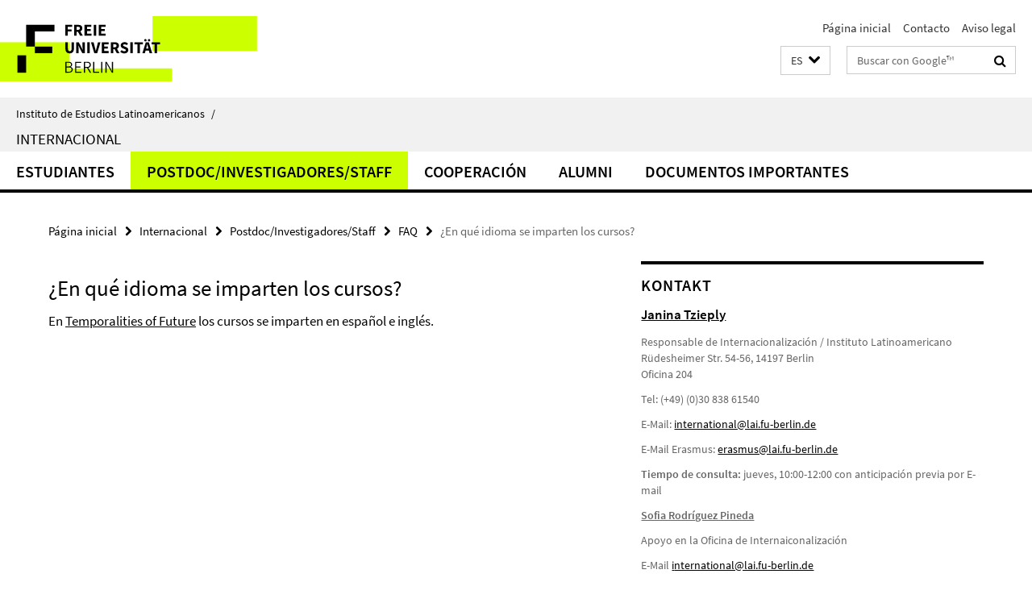

--- FILE ---
content_type: text/html; charset=utf-8
request_url: https://www.lai.fu-berlin.de/es/internationales/Doc_Postdoc/FAQ/Temporalities-of-Future3.html
body_size: 7376
content:
<!DOCTYPE html><!-- rendered 2026-01-19 09:35:21 (UTC) --><html class="ltr" lang="es"><head><title>¿En qué idioma se imparten los cursos? • Internacional • Instituto de Estudios Latinoamericanos</title><!-- BEGIN Fragment default/25123017/views/head_meta/79640560/1588155833?110544:1823 -->
<meta charset="utf-8" /><meta content="IE=edge" http-equiv="X-UA-Compatible" /><meta content="width=device-width, initial-scale=1.0" name="viewport" /><meta content="authenticity_token" name="csrf-param" />
<meta content="x9tCZcePk1kpmk4FVEkEuLrlXldepEmDVvXzsRlx3Fg=" name="csrf-token" /><meta content="¿En qué idioma se imparten los cursos?" property="og:title" /><meta content="website" property="og:type" /><meta content="https://www.lai.fu-berlin.de/es/internationales/Doc_Postdoc/FAQ/Temporalities-of-Future3.html" property="og:url" /><!-- BEGIN Fragment default/25123017/views/open_graph_image/23219389/1768386410?135044:20011 -->
<!-- END Fragment default/25123017/views/open_graph_image/23219389/1768386410?135044:20011 -->
<meta content="index,follow" name="robots" /><meta content="2017-09-01" name="dc.date" /><meta content="¿En qué idioma se imparten los cursos?" name="dc.name" /><meta content="DE-BE" name="geo.region" /><meta content="Berlin" name="geo.placename" /><meta content="52.448131;13.286102" name="geo.position" /><link href="https://www.lai.fu-berlin.de/es/internationales/Doc_Postdoc/FAQ/Temporalities-of-Future3.html" rel="canonical" /><!-- BEGIN Fragment default/25123017/views/favicon/23219389/1768386410?112905:72019 -->
<link href="/assets/default2/favicon-12a6f1b0e53f527326498a6bfd4c3abd.ico" rel="shortcut icon" /><!-- END Fragment default/25123017/views/favicon/23219389/1768386410?112905:72019 -->
<!-- BEGIN Fragment default/25123017/head/rss/false/23340067/1693301840?110044:22003 -->
<!-- END Fragment default/25123017/head/rss/false/23340067/1693301840?110044:22003 -->
<!-- END Fragment default/25123017/views/head_meta/79640560/1588155833?110544:1823 -->
<!-- BEGIN Fragment default/25123017/head/assets/23219389/1768386410/?112706:86400 -->
<link href="/assets/default2/lai_application-part-1-841e7928a8.css" media="all" rel="stylesheet" type="text/css" /><link href="/assets/default2/lai_application-part-2-da0e27bfab.css" media="all" rel="stylesheet" type="text/css" /><script src="/assets/default2/application-781670a880dd5cd1754f30fcf22929cb.js" type="text/javascript"></script><!--[if lt IE 9]><script src="/assets/default2/html5shiv-d11feba7bd03bd542f45c2943ca21fed.js" type="text/javascript"></script><script src="/assets/default2/respond.min-31225ade11a162d40577719d9a33d3ee.js" type="text/javascript"></script><![endif]--><meta content="Rails Connector for Infopark CMS Fiona by Infopark AG (www.infopark.de); Version 6.8.2.36.82613853" name="generator" /><!-- END Fragment default/25123017/head/assets/23219389/1768386410/?112706:86400 -->
</head><body class="site-internationales layout-size-L"><div class="debug page" data-current-path="/es/internationales/Doc_Postdoc/FAQ/Temporalities-of-Future3/"><a class="sr-only" href="#content">Springe direkt zu Inhalt </a><div class="horizontal-bg-container-header nocontent"><div class="container container-header"><header><!-- BEGIN Fragment default/25123017/header-part-1/23350966/1765799048/?015848:86400 -->
<a accesskey="O" id="seitenanfang"></a><a accesskey="H" href="https://www.fu-berlin.de/" hreflang="" id="fu-logo-link" title="Zur Startseite der Freien Universität Berlin"><svg id="fu-logo" version="1.1" viewBox="0 0 775 187.5" x="0" y="0"><defs><g id="fu-logo-elements"><g><polygon points="75 25 156.3 25 156.3 43.8 100 43.8 100 87.5 75 87.5 75 25"></polygon><polygon points="100 87.5 150 87.5 150 106.3 100 106.3 100 87.5"></polygon><polygon points="50 112.5 75 112.5 75 162.5 50 162.5 50 112.5"></polygon></g><g><path d="M187.5,25h19.7v5.9h-12.7v7.2h10.8v5.9h-10.8v12.2h-7.1V25z"></path><path d="M237.7,56.3l-7.1-12.5c3.3-1.5,5.6-4.4,5.6-9c0-7.4-5.4-9.7-12.1-9.7h-11.3v31.3h7.1V45h3.9l6,11.2H237.7z M219.9,30.6 h3.6c3.7,0,5.7,1,5.7,4.1c0,3.1-2,4.7-5.7,4.7h-3.6V30.6z"></path><path d="M242.5,25h19.6v5.9h-12.5v6.3h10.7v5.9h-10.7v7.2h13v5.9h-20.1V25z"></path><path d="M269,25h7.1v31.3H269V25z"></path><path d="M283.2,25h19.6v5.9h-12.5v6.3h10.7v5.9h-10.7v7.2h13v5.9h-20.1V25z"></path></g><g><path d="M427.8,72.7c2,0,3.4-1.4,3.4-3.4c0-1.9-1.4-3.4-3.4-3.4c-2,0-3.4,1.4-3.4,3.4C424.4,71.3,425.8,72.7,427.8,72.7z"></path><path d="M417.2,72.7c2,0,3.4-1.4,3.4-3.4c0-1.9-1.4-3.4-3.4-3.4c-2,0-3.4,1.4-3.4,3.4C413.8,71.3,415.2,72.7,417.2,72.7z"></path><path d="M187.5,91.8V75h7.1v17.5c0,6.1,1.9,8.2,5.4,8.2c3.5,0,5.5-2.1,5.5-8.2V75h6.8v16.8c0,10.5-4.3,15.1-12.3,15.1 C191.9,106.9,187.5,102.3,187.5,91.8z"></path><path d="M218.8,75h7.2l8.2,15.5l3.1,6.9h0.2c-0.3-3.3-0.9-7.7-0.9-11.4V75h6.7v31.3h-7.2L228,90.7l-3.1-6.8h-0.2 c0.3,3.4,0.9,7.6,0.9,11.3v11.1h-6.7V75z"></path><path d="M250.4,75h7.1v31.3h-7.1V75z"></path><path d="M261,75h7.5l3.8,14.6c0.9,3.4,1.6,6.6,2.5,10h0.2c0.9-3.4,1.6-6.6,2.5-10l3.7-14.6h7.2l-9.4,31.3h-8.5L261,75z"></path><path d="M291.9,75h19.6V81h-12.5v6.3h10.7v5.9h-10.7v7.2h13v5.9h-20.1V75z"></path><path d="M342.8,106.3l-7.1-12.5c3.3-1.5,5.6-4.4,5.6-9c0-7.4-5.4-9.7-12.1-9.7H318v31.3h7.1V95.1h3.9l6,11.2H342.8z M325.1,80.7 h3.6c3.7,0,5.7,1,5.7,4.1c0,3.1-2,4.7-5.7,4.7h-3.6V80.7z"></path><path d="M344.9,102.4l4.1-4.8c2.2,1.9,5.1,3.3,7.7,3.3c2.9,0,4.4-1.2,4.4-3c0-2-1.8-2.6-4.5-3.7l-4.1-1.7c-3.2-1.3-6.3-4-6.3-8.5 c0-5.2,4.6-9.3,11.1-9.3c3.6,0,7.4,1.4,10.1,4.1l-3.6,4.5c-2.1-1.6-4-2.4-6.5-2.4c-2.4,0-4,1-4,2.8c0,1.9,2,2.6,4.8,3.7l4,1.6 c3.8,1.5,6.2,4.1,6.2,8.5c0,5.2-4.3,9.7-11.8,9.7C352.4,106.9,348.1,105.3,344.9,102.4z"></path><path d="M373.9,75h7.1v31.3h-7.1V75z"></path><path d="M394.4,81h-8.6V75H410V81h-8.6v25.3h-7.1V81z"></path><path d="M429.2,106.3h7.5L426.9,75h-8.5l-9.8,31.3h7.2l1.9-7.4h9.5L429.2,106.3z M419.2,93.4l0.8-2.9c0.9-3.1,1.7-6.8,2.5-10.1 h0.2c0.8,3.3,1.7,7,2.5,10.1l0.7,2.9H419.2z"></path><path d="M443.6,81h-8.6V75h24.3V81h-8.6v25.3h-7.1V81z"></path></g><g><path d="M187.5,131.2h8.9c6.3,0,10.6,2.2,10.6,7.6c0,3.2-1.7,5.8-4.7,6.8v0.2c3.9,0.7,6.5,3.2,6.5,7.5c0,6.1-4.7,9.1-11.7,9.1 h-9.6V131.2z M195.7,144.7c5.8,0,8.1-2.1,8.1-5.5c0-3.9-2.7-5.4-7.9-5.4h-5.1v10.9H195.7z M196.5,159.9c5.7,0,9.1-2.1,9.1-6.6 c0-4.1-3.3-6-9.1-6h-5.8v12.6H196.5z"></path><path d="M215.5,131.2h17.6v2.8h-14.4v10.6h12.1v2.8h-12.1v12.3h14.9v2.8h-18.1V131.2z"></path><path d="M261.5,162.5l-8.2-14c4.5-0.9,7.4-3.8,7.4-8.7c0-6.3-4.4-8.6-10.7-8.6h-9.4v31.3h3.3v-13.7h6l7.9,13.7H261.5z M243.8,133.9h5.6c5.1,0,8,1.6,8,5.9c0,4.3-2.8,6.3-8,6.3h-5.6V133.9z"></path><path d="M267.4,131.2h3.3v28.5h13.9v2.8h-17.2V131.2z"></path><path d="M290.3,131.2h3.3v31.3h-3.3V131.2z"></path><path d="M302.6,131.2h3.4l12,20.6l3.4,6.4h0.2c-0.2-3.1-0.4-6.4-0.4-9.6v-17.4h3.1v31.3H321l-12-20.6l-3.4-6.4h-0.2 c0.2,3.1,0.4,6.2,0.4,9.4v17.6h-3.1V131.2z"></path></g></g></defs><g id="fu-logo-rects"></g><use x="0" xlink:href="#fu-logo-elements" y="0"></use></svg></a><script>"use strict";var svgFLogoObj = document.getElementById("fu-logo");var rectsContainer = svgFLogoObj.getElementById("fu-logo-rects");var svgns = "http://www.w3.org/2000/svg";var xlinkns = "http://www.w3.org/1999/xlink";function createRect(xPos, yPos) {  var rectWidth = ["300", "200", "150"];  var rectHeight = ["75", "100", "150"];  var rectXOffset = ["0", "100", "50"];  var rectYOffset = ["0", "75", "150"];  var x = rectXOffset[getRandomIntInclusive(0, 2)];  var y = rectYOffset[getRandomIntInclusive(0, 2)];  if (xPos == "1") {    x = x;  }  if (xPos == "2") {    x = +x + 193.75;  }  if (xPos == "3") {    x = +x + 387.5;  }  if (xPos == "4") {    x = +x + 581.25;  }  if (yPos == "1") {    y = y;  }  if (yPos == "2") {    y = +y + 112.5;  }  var cssClasses = "rectangle";  var rectColor = "#CCFF00";  var style = "fill: ".concat(rectColor, ";");  var rect = document.createElementNS(svgns, "rect");  rect.setAttribute("x", x);  rect.setAttribute("y", y);  rect.setAttribute("width", rectWidth[getRandomIntInclusive(0, 2)]);  rect.setAttribute("height", rectHeight[getRandomIntInclusive(0, 2)]);  rect.setAttribute("class", cssClasses);  rect.setAttribute("style", style);  rectsContainer.appendChild(rect);}function getRandomIntInclusive(min, max) {  min = Math.ceil(min);  max = Math.floor(max);  return Math.floor(Math.random() * (max - min + 1)) + min;}function makeGrid() {  for (var i = 1; i < 17; i = i + 1) {    if (i == "1") {      createRect("1", "1");    }    if (i == "2") {      createRect("2", "1");    }    if (i == "3") {      createRect("3", "1");    }    if (i == "5") {      createRect("1", "2");    }    if (i == "6") {      createRect("2", "2");    }    if (i == "7") {      createRect("3", "2");    }    if (i == "8") {      createRect("4", "2");    }  }}makeGrid();</script><a accesskey="H" href="https://www.fu-berlin.de/" hreflang="" id="fu-label-link" title="Zur Startseite der Freien Universität Berlin"><div id="fu-label-wrapper"><svg id="fu-label" version="1.1" viewBox="0 0 50 50" x="0" y="0"><defs><g id="fu-label-elements"><rect height="50" id="fu-label-bg" width="50"></rect><g><polygon points="19.17 10.75 36.01 10.75 36.01 14.65 24.35 14.65 24.35 23.71 19.17 23.71 19.17 10.75"></polygon><polygon points="24.35 23.71 34.71 23.71 34.71 27.6 24.35 27.6 24.35 23.71"></polygon><polygon points="13.99 28.88 19.17 28.88 19.17 39.25 13.99 39.25 13.99 28.88"></polygon></g></g></defs><use x="0" xlink:href="#fu-label-elements" y="0"></use></svg></div><div id="fu-label-text">Freie Universität Berlin</div></a><h1 class="hide">Instituto de Estudios Latinoamericanos</h1><hr class="hide" /><h2 class="sr-only">Herramientas de navegación</h2><ul class="top-nav no-print"><li><a href="/es/index.html" rel="index" title="A la página principal de Instituto de Estudios Latinoamericanos">Página inicial</a></li><li><a href="/es/kontakt/index.html" title="">Contacto</a></li><li><a href="/es/impressum/index.html" title="">Aviso legal</a></li></ul><!-- END Fragment default/25123017/header-part-1/23350966/1765799048/?015848:86400 -->
<a class="services-menu-icon no-print"><div class="icon-close icon-cds icon-cds-wrong" style="display: none;"></div><div class="icon-menu"><div class="dot"></div><div class="dot"></div><div class="dot"></div></div></a><div class="services-search-icon no-print"><div class="icon-close icon-cds icon-cds-wrong" style="display: none;"></div><div class="icon-search fa fa-search"></div></div><div class="services no-print"><!-- BEGIN Fragment default/25123017/header/languages/23350966/1765799048/?111855:4027 -->
<div class="services-language dropdown"><div aria-haspopup="listbox" aria-label="Sprache auswählen" class="services-dropdown-button btn btn-default" id="lang" role="button"><span aria-label="Español">ES</span><div class="services-dropdown-button-icon"><div class="fa fa-chevron-down services-dropdown-button-icon-open"></div><div class="fa fa-chevron-up services-dropdown-button-icon-close"></div></div></div><ul class="dropdown-menu dropdown-menu-right" role="listbox" tabindex="-1"><li role="option"><a class="fub-language-version" data-locale="de" href="#" hreflang="de" lang="de" title="Deutschsprachige Version">DE: Deutsch</a></li><li role="option"><a class="fub-language-version" data-locale="en" href="#" hreflang="en" lang="en" title="English version">EN: English</a></li><li aria-disabled="true" aria-selected="true" class="disabled" role="option"><a href="#" lang="es" title="Esta página es la versión en Español">ES: Español</a></li><li role="option"><a class="fub-language-version" data-locale="pt" href="#" hreflang="pt" lang="pt" title="Versão em português">PT: Português</a></li></ul></div><!-- END Fragment default/25123017/header/languages/23350966/1765799048/?111855:4027 -->
<!-- BEGIN Fragment default/25123017/header-part-2/23350966/1765799048/?160140:86400 -->
<div class="services-search"><form action="/es/_search/index.html" class="fub-google-search-form" id="search-form" method="get" role="search"><input name="ie" type="hidden" value="UTF-8" /><label class="search-label" for="search-input">Suchbegriffe</label><input autocomplete="off" class="search-input" id="search-input" name="q" placeholder="Buscar con Google™" title="Por favor, introduzca el término de búsqueda aquí" type="text" /><button class="search-button" id="search_button" title="Buscar con Google™" type="submit"><i class="fa fa-search"></i></button></form><div class="search-privacy-link"><a href="http://www.fu-berlin.de/en/redaktion/impressum/datenschutzhinweise#faq_06_externe_suche" title="Indicaciones para la búsqueda en Google™">Indicaciones para la búsqueda en Google™</a></div></div><!-- END Fragment default/25123017/header-part-2/23350966/1765799048/?160140:86400 -->
</div></header></div></div><div class="horizontal-bg-container-identity nocontent"><div class="container container-identity"><div class="identity closed"><i class="identity-text-parent-icon-close fa fa-angle-up no-print"></i><i class="identity-text-parent-icon-open fa fa-angle-down no-print"></i><div class="identity-text-parent no-print"><a class="identity-text-parent-first" href="/es/index.html" rel="index" title="A la página principal de ">Instituto de Estudios Latinoamericanos<span class="identity-text-separator">/</span></a></div><h2 class="identity-text-main"><a href="/es/internationales/index.html" title="A la página principal de  Internacional">Internacional</a></h2></div></div></div><!-- BEGIN Fragment default/25123017/navbar-wrapper-ajax/0/23350966/1765799048/?113305:3600 -->
<div class="navbar-wrapper cms-box-ajax-content" data-ajax-url="/es/internationales/index.html?comp=navbar&amp;irq=1&amp;pm=0"><nav class="main-nav-container no-print" style=""><div class="container main-nav-container-inner"><div class="main-nav-scroll-buttons" style="display:none"><div id="main-nav-btn-scroll-left" role="button"><div class="fa fa-angle-left"></div></div><div id="main-nav-btn-scroll-right" role="button"><div class="fa fa-angle-right"></div></div></div><div class="main-nav-toggle"><span class="main-nav-toggle-text">Menu</span><span class="main-nav-toggle-icon"><span class="line"></span><span class="line"></span><span class="line"></span></span></div><ul class="main-nav level-1" id="fub-main-nav"><li class="main-nav-item level-1 has-children" data-index="0" data-menu-item-path="#" data-menu-shortened="0"><a class="main-nav-item-link level-1" href="#" title="loading...">Estudiantes</a><div class="icon-has-children"><div class="fa fa-angle-right"></div><div class="fa fa-angle-down"></div><div class="fa fa-angle-up"></div></div><div class="container main-nav-parent level-2" style="display:none"><p style="margin: 20px;">loading... </p></div></li><li class="main-nav-item level-1 has-children" data-index="1" data-menu-item-path="#" data-menu-shortened="0"><a class="main-nav-item-link level-1" href="#" title="loading...">Postdoc/Investigadores/Staff</a><div class="icon-has-children"><div class="fa fa-angle-right"></div><div class="fa fa-angle-down"></div><div class="fa fa-angle-up"></div></div><div class="container main-nav-parent level-2" style="display:none"><p style="margin: 20px;">loading... </p></div></li><li class="main-nav-item level-1 has-children" data-index="2" data-menu-item-path="#" data-menu-shortened="0"><a class="main-nav-item-link level-1" href="#" title="loading...">Cooperación</a><div class="icon-has-children"><div class="fa fa-angle-right"></div><div class="fa fa-angle-down"></div><div class="fa fa-angle-up"></div></div><div class="container main-nav-parent level-2" style="display:none"><p style="margin: 20px;">loading... </p></div></li><li class="main-nav-item level-1 has-children" data-index="3" data-menu-item-path="#" data-menu-shortened="0"><a class="main-nav-item-link level-1" href="#" title="loading...">Alumni</a><div class="icon-has-children"><div class="fa fa-angle-right"></div><div class="fa fa-angle-down"></div><div class="fa fa-angle-up"></div></div><div class="container main-nav-parent level-2" style="display:none"><p style="margin: 20px;">loading... </p></div></li><li class="main-nav-item level-1 has-children" data-index="4" data-menu-item-path="#" data-menu-shortened="0"><a class="main-nav-item-link level-1" href="#" title="loading...">Documentos importantes</a><div class="icon-has-children"><div class="fa fa-angle-right"></div><div class="fa fa-angle-down"></div><div class="fa fa-angle-up"></div></div><div class="container main-nav-parent level-2" style="display:none"><p style="margin: 20px;">loading... </p></div></li></ul></div><div class="main-nav-flyout-global"><div class="container"></div><button id="main-nav-btn-flyout-close" type="button"><div id="main-nav-btn-flyout-close-container"><i class="fa fa-angle-up"></i></div></button></div></nav></div><script type="text/javascript">$(document).ready(function () { Luise.Navigation.init(); });</script><!-- END Fragment default/25123017/navbar-wrapper-ajax/0/23350966/1765799048/?113305:3600 -->
<div class="content-wrapper main horizontal-bg-container-main"><div class="container breadcrumbs-container nocontent"><div class="row"><div class="col-xs-12"><div class="box breadcrumbs no-print"><p class="hide">Micronavegación</p><ul class="fu-breadcrumb"><li><a href="/es/index.html">Página inicial</a><i class="fa fa-chevron-right"></i></li><li><a href="/es/internationales/index.html">Internacional</a><i class="fa fa-chevron-right"></i></li><li><a href="/es/internationales/Doc_Postdoc/index.html">Postdoc/Investigadores/Staff</a><i class="fa fa-chevron-right"></i></li><li><a href="/es/internationales/Doc_Postdoc/FAQ/index.html">FAQ</a><i class="fa fa-chevron-right"></i></li><li class="active">¿En qué idioma se imparten los cursos?</li></ul></div></div></div></div><div class="container"><div class="row"><main class="col-m-7 print-full-width"><!--skiplink anchor: content--><div class="fub-content fub-fu_faq_dok"><a id="content"></a><div class="box box-standard-body box-standard-body-cms-7"><h1>¿En qué idioma se imparten los cursos?</h1><!-- BEGIN Fragment default/25123017/content_media/79640560/1588155833/79640560/1588155833/?104522:601 -->
<!-- END Fragment default/25123017/content_media/79640560/1588155833/79640560/1588155833/?104522:601 -->
<div class="editor-content hyphens"><p>En <a href="https://www.lai.fu-berlin.de/en/temporalities-of-future/index.html">Temporalities of Future</a> los cursos se imparten en español e inglés.</p></div></div><noscript><div class="warning_box"><em class="mark-4">Para ver mejor el contenido de esta página active JavaScript!</em></div></noscript></div></main><!-- BEGIN Fragment default/25123017/sidebar_subtree/23350966/1765799048/?104149:1801 -->
<aside class="col-m-5 sidebar-right no-print nocontent"><div class="row"><div class="col-l-11 col-l-offset-1"><div class="content-element"><div class="box box-text box-border"><h3 class="box-text-headline">KONTAKT</h3><!-- BEGIN Fragment default/25123017/content_media/149050137/1765793446/149050137/1765793446/?102150:601 -->
<!-- END Fragment default/25123017/content_media/149050137/1765793446/149050137/1765793446/?102150:601 -->
<div class="editor-content "><p><strong><a href="https://www.lai.fu-berlin.de/institut/mitarbeiterinnen/sekretariate/tzieply/index.html" target="_blank" title="Janina Tzieply">Janina Tzieply</a></strong></p>
<p class='mark-6'>Responsable de Internacionalización / Instituto Latinoamericano<br />Rüdesheimer Str. 54-56, 14197 Berlin<br />Oficina 204</p>
<p class='mark-6'>Tel: (+49) (0)30 838 61540</p>
<p class='mark-6'>E-Mail:<strong><span> </span></strong><a href="mailto:international@lai.fu-berlin.de">international@lai.fu-berlin.de</a></p>
<p class='mark-6'>E-Mail Erasmus:<strong> </strong><a href="mailto:erasmus@lai.fu-berlin.de">erasmus@lai.fu-berlin.de</a></p>
<p class='mark-6'><strong>Tiempo de consulta: </strong>jueves, 10:00-12:00 con anticipación previa por E-mail</p>
<p class='mark-6'><strong><span style="text-decoration: underline;">Sofia Rodríguez Pineda</span></strong></p>
<p class='mark-6'>Apoyo en la Oficina de Internaiconalización</p>
<p class='mark-6'>E-Mail <a href="mailto:international@lai.fu-berlin.de">i</a><a href="mailto:international@lai.fu-berlin.de">nternational@lai.fu-berlin.de</a></p>
<p class='mark-6'><strong>Tiempo de consulta: </strong>martes, 10:00-12:00 con anticipación previa por E-mail</p></div></div></div></div></div><div class="row"><div class="col-l-11 col-l-offset-1"><div class="content-element"><!-- BEGIN Fragment default/25123017/news-box-outer/76813415/1759394650/?111149:3600 -->
<div class="box box-news-list-v1 box-border box-news-cms-5"><h3 class="box-news-list-v1-headline">Novedades</h3><div class="news cms-box-ajax-content" data-ajax-url="/es/internationales/NEWS/index.html?irq=1&amp;page=1"><div class="spinner news" style="display: none; width: 16px; padding: 20px;"><img alt="spinner" src="/assets/default2/spinner-39a0a2170912fd2acf310826322141db.gif" /></div><noscript><em class="mark-4">Se requiere de JavaScript para mostrar los contenidos.</em><p><a href="/es/internationales/NEWS/index.html" title="Novedades">vista general</a></p></noscript></div></div><!-- END Fragment default/25123017/news-box-outer/76813415/1759394650/?111149:3600 -->
</div></div></div><div class="row"><div class="col-l-11 col-l-offset-1"><div class="content-element"><!-- BEGIN Fragment default/25123017/fu_termin_ordner/5/16a09211d3be7b3cfcee7bf2691cf46baaaedd04/23411708/1768213076/?111040:3600 -->
<div class="box box-event-list-v1 box-border box-events-cms-5"><h3 class="box-event-list-v1-headline">Termine</h3><div class="cms-box-ajax-content"><div class="events" data-ajax-url="/termine_lai/index.html?irq=1&amp;page=1"><div class="spinner events" style="display: none; width: 16px; padding: 20px;"><img alt="spinner" src="/assets/default2/spinner-39a0a2170912fd2acf310826322141db.gif" /></div><noscript><em class="mark-4">Please enable JavaScript.</em><p><a href="/termine_lai/index.html" title="Termine">overview</a></p></noscript></div></div></div><!-- END Fragment default/25123017/fu_termin_ordner/5/16a09211d3be7b3cfcee7bf2691cf46baaaedd04/23411708/1768213076/?111040:3600 -->
</div></div></div></aside><!-- END Fragment default/25123017/sidebar_subtree/23350966/1765799048/?104149:1801 -->
</div></div></div><!-- BEGIN Fragment default/25123017/footer/banners/23350966/1765799048/?113305:3600 -->
<div class="container container-bottom-banner"><div class="box box-bottom-banner box-bottom-banner-cms-EU-flag-Erasmus__vect_POS_fuer-CMS_1"><a href="http://ec.europa.eu/programmes/erasmus-plus/" class="box-bottom-banner-link" target="_blank"><picture data-adaptive-with="500"><source data-screen-size='-' srcset='/internationales/Media/Neue-Internationalisierung-HP/EU-flag-Erasmus__vect_POS_fuer-CMS_1.jpg?width=500 1x, /internationales/Media/Neue-Internationalisierung-HP/EU-flag-Erasmus__vect_POS_fuer-CMS_1.jpg?width=1000 2x, /internationales/Media/Neue-Internationalisierung-HP/EU-flag-Erasmus__vect_POS_fuer-CMS_1.jpg?width=2000 3x' ><img alt="Erasmus+" class="figure-img" data-image-obj-id="67936234" src="/internationales/Media/Neue-Internationalisierung-HP/EU-flag-Erasmus__vect_POS_fuer-CMS_1.jpg?width=500" /></picture></a></div><div class="box box-bottom-banner box-bottom-banner-cms-logo_daad_2"><a href="https://www.daad.de/de/" class="box-bottom-banner-link" target="_blank"><picture data-adaptive-with="500"><source data-screen-size='-' srcset='/internationales/Media/Neue-Internationalisierung-HP/logo_daad_2.png?width=500 1x, /internationales/Media/Neue-Internationalisierung-HP/logo_daad_2.png?width=1000 2x, /internationales/Media/Neue-Internationalisierung-HP/logo_daad_2.png?width=2000 3x' ><img alt="logo_daad_2" class="figure-img" data-image-obj-id="68781515" src="/internationales/Media/Neue-Internationalisierung-HP/logo_daad_2.png?width=500" /></picture></a></div><div class="box box-bottom-banner box-bottom-banner-cms-banner_dfg"><a href="http://www.dfg.de/" class="box-bottom-banner-link" target="_blank"><picture data-adaptive-with="500"><source data-screen-size='-' srcset='/internationales/Media/Neue-Internationalisierung-HP/banner_dfg.gif?width=500 1x, /internationales/Media/Neue-Internationalisierung-HP/banner_dfg.gif?width=1000 2x, /internationales/Media/Neue-Internationalisierung-HP/banner_dfg.gif?width=2000 3x' ><img alt="banner_dfg" class="figure-img" data-image-obj-id="67982169" src="/internationales/Media/Neue-Internationalisierung-HP/banner_dfg.gif?width=500" /></picture></a></div></div><!-- END Fragment default/25123017/footer/banners/23350966/1765799048/?113305:3600 -->
<div class="horizontal-bg-container-footer no-print nocontent"><footer><div class="container container-footer"><div class="row"><!-- BEGIN Fragment default/25123017/footer/col-2/23350966/1765799048/?113305:3600 -->
<div class="col-m-6 col-l-3"><div class="box"><h3 class="footer-section-headline">Herramientas de navegación</h3><ul class="footer-section-list fa-ul"><li><a href="/es/index.html" rel="index" title="A la página principal de Instituto de Estudios Latinoamericanos"><i class="fa fa-li fa-chevron-right"></i>Página inicial</a></li><li><a href="/es/kontakt/index.html" title=""><i class="fa fa-li fa-chevron-right"></i>Contacto</a></li><li><a href="/es/impressum/index.html" title=""><i class="fa fa-li fa-chevron-right"></i>Aviso legal</a></li></ul></div></div><!-- END Fragment default/25123017/footer/col-2/23350966/1765799048/?113305:3600 -->
<div class="col-m-6 col-l-3"><div class="box"><h3 class="footer-section-headline">Esta Página</h3><ul class="footer-section-list fa-ul"><li><a href="#" onclick="javascript:self.print();return false;" rel="alternate" role="button" title="Imprimir esta página"><i class="fa fa-li fa-chevron-right"></i>Imprimir</a></li><!-- BEGIN Fragment default/25123017/footer/col-4.rss/23350966/1765799048/?113305:3600 -->
<!-- END Fragment default/25123017/footer/col-4.rss/23350966/1765799048/?113305:3600 -->
<!-- BEGIN Fragment default/25123017/footer/col-4.languages/23350966/1765799048/?113305:3600 -->
<li><a class="fub-language-version" data-locale="es" href="/es/internationales/index.html?irq=0&amp;next=de" hreflang="de" lang="de" title="Deutschsprachige Version"><i class="fa fa-li fa-chevron-right"></i>Deutsch</a></li><li><a class="fub-language-version" data-locale="es" href="/es/internationales/index.html?irq=0&amp;next=en" hreflang="en" lang="en" title="English version"><i class="fa fa-li fa-chevron-right"></i>English</a></li><li><a class="fub-language-version" data-locale="es" href="/es/internationales/index.html?irq=0&amp;next=pt" hreflang="pt" lang="pt" title="Versão em português"><i class="fa fa-li fa-chevron-right"></i>Português</a></li><!-- END Fragment default/25123017/footer/col-4.languages/23350966/1765799048/?113305:3600 -->
</ul></div></div><div class="clearfix visible-m"></div></div></div><div class="container container-seal"><div class="row"><div class="col-xs-12"><img alt="The Seal of the Freie Universität Berlin" id="fu-seal" src="/assets/default2/fu-siegel-web-schwarz-684a4d11be3c3400d8906a344a77c9a4.png" /><div id="fu-seal-description">The Latin words veritas, justitia, and libertas, which frame the seal of Freie Universität Berlin, stand for the values that have defined the academic ethos of Freie Universität since its founding in December 1948.</div></div></div></div></footer></div><script src="/assets/default2/henry-55a2f6b1df7f8729fca2d550689240e9.js" type="text/javascript"></script></div></body></html>

--- FILE ---
content_type: text/html; charset=utf-8
request_url: https://www.lai.fu-berlin.de/es/internationales/index.html?comp=navbar&irq=1&pm=0
body_size: 2869
content:
<!-- BEGIN Fragment default/25123017/navbar-wrapper/23350966/1765799048/?110311:1800 -->
<!-- BEGIN Fragment default/25123017/navbar/969febf9db40027053fb4a51856f5ea073b37ddc/?103311:86400 -->
<nav class="main-nav-container no-print nocontent" style="display: none;"><div class="container main-nav-container-inner"><div class="main-nav-scroll-buttons" style="display:none"><div id="main-nav-btn-scroll-left" role="button"><div class="fa fa-angle-left"></div></div><div id="main-nav-btn-scroll-right" role="button"><div class="fa fa-angle-right"></div></div></div><div class="main-nav-toggle"><span class="main-nav-toggle-text">Menu</span><span class="main-nav-toggle-icon"><span class="line"></span><span class="line"></span><span class="line"></span></span></div><ul class="main-nav level-1" id="fub-main-nav"><li class="main-nav-item level-1 has-children" data-index="0" data-menu-item-path="/es/internationales/Studierende" data-menu-shortened="0" id="main-nav-item-Studierende"><a class="main-nav-item-link level-1" href="/es/internationales/Studierende/index.html">Estudiantes</a><div class="icon-has-children"><div class="fa fa-angle-right"></div><div class="fa fa-angle-down"></div><div class="fa fa-angle-up"></div></div><div class="container main-nav-parent level-2" style="display:none"><a class="main-nav-item-link level-1" href="/es/internationales/Studierende/index.html"><span>a la página de resumen Estudiantes</span></a></div><ul class="main-nav level-2"><li class="main-nav-item level-2 has-children" data-menu-item-path="/es/internationales/Studierende/Studium-im-Ausland"><a class="main-nav-item-link level-2" href="/es/internationales/Studierende/Studium-im-Ausland/index.html">Viaja al extranjero!</a><div class="icon-has-children"><div class="fa fa-angle-right"></div><div class="fa fa-angle-down"></div><div class="fa fa-angle-up"></div></div><ul class="main-nav level-3"><li class="main-nav-item level-3 has-children" data-menu-item-path="/es/internationales/Studierende/Studium-im-Ausland/Erasmus_11"><a class="main-nav-item-link level-3" href="/es/internationales/Studierende/Studium-im-Ausland/Erasmus_11/index.html">Erasmus+</a><div class="icon-has-children"><div class="fa fa-angle-right"></div><div class="fa fa-angle-down"></div><div class="fa fa-angle-up"></div></div><ul class="main-nav level-4"><li class="main-nav-item level-4 " data-menu-item-path="/es/internationales/Studierende/Studium-im-Ausland/Erasmus_11/Actualidad"><a class="main-nav-item-link level-4" href="/es/internationales/Studierende/Studium-im-Ausland/Erasmus_11/Actualidad/index.html">Actualidad</a></li><li class="main-nav-item level-4 " data-menu-item-path="/es/internationales/Studierende/Studium-im-Ausland/Erasmus_11/Erasmus_"><a class="main-nav-item-link level-4" href="/es/internationales/Studierende/Studium-im-Ausland/Erasmus_11/Erasmus_/index.html">Erasmus+</a></li><li class="main-nav-item level-4 " data-menu-item-path="/es/internationales/Studierende/Studium-im-Ausland/Erasmus_11/Incomings"><a class="main-nav-item-link level-4" href="/es/internationales/Studierende/Studium-im-Ausland/Erasmus_11/Incomings/index.html">Incomings</a></li><li class="main-nav-item level-4 " data-menu-item-path="/es/internationales/Studierende/Studium-im-Ausland/Erasmus_11/Outgoings"><a class="main-nav-item-link level-4" href="/es/internationales/Studierende/Studium-im-Ausland/Erasmus_11/Outgoings/index.html">Outgoings</a></li></ul></li><li class="main-nav-item level-3 " data-menu-item-path="/es/internationales/Studierende/Studium-im-Ausland/Direktaustausch"><a class="main-nav-item-link level-3" href="/es/internationales/Studierende/Studium-im-Ausland/Direktaustausch/index.html">Intercambio con Latinoamérica</a></li><li class="main-nav-item level-3 " data-menu-item-path="/es/internationales/Studierende/Studium-im-Ausland/Kooperationsabkommen"><a class="main-nav-item-link level-3" href="/es/internationales/Studierende/Studium-im-Ausland/Kooperationsabkommen/index.html">Convenios de cooperación</a></li></ul></li><li class="main-nav-item level-2 " data-menu-item-path="/es/internationales/Studierende/Studium-am-LAI"><a class="main-nav-item-link level-2" href="/es/internationales/Studierende/Studium-am-LAI/index.html">Estudia con nosotros</a></li><li class="main-nav-item level-2 has-children" data-menu-item-path="/es/internationales/Studierende/PROMOTION"><a class="main-nav-item-link level-2" href="/es/internationales/Studierende/PROMOTION/index.html">Doctorado</a><div class="icon-has-children"><div class="fa fa-angle-right"></div><div class="fa fa-angle-down"></div><div class="fa fa-angle-up"></div></div><ul class="main-nav level-3"><li class="main-nav-item level-3 " data-menu-item-path="/es/internationales/Studierende/PROMOTION/Promovierende-aus-dem-Ausland"><a class="main-nav-item-link level-3" href="/es/internationales/Studierende/PROMOTION/Promovierende-aus-dem-Ausland/index.html">Doctorand/as de universidades en el extranjero</a></li><li class="main-nav-item level-3 " data-menu-item-path="/es/internationales/Studierende/PROMOTION/Promovierende-der-FU"><a class="main-nav-item-link level-3" href="/es/internationales/Studierende/PROMOTION/Promovierende-der-FU/index.html">Doctorandos/as de la FU</a></li></ul></li><li class="main-nav-item level-2 " data-menu-item-path="/es/internationales/Studierende/FAQ"><a class="main-nav-item-link level-2" href="/es/internationales/Studierende/FAQ/index.html">FAQ</a></li><li class="main-nav-item level-2 " data-menu-item-path="/es/internationales/Studierende/Alumni-Club"><a class="main-nav-item-link level-2" href="/es/internationales/Studierende/Alumni-Club/index.html">Alumni Club</a></li></ul></li><li class="main-nav-item level-1 has-children" data-index="1" data-menu-item-path="/es/internationales/Doc_Postdoc" data-menu-shortened="0" id="main-nav-item-Doc_Postdoc"><a class="main-nav-item-link level-1" href="/es/internationales/Doc_Postdoc/index.html">Postdoc/Investigadores/Staff</a><div class="icon-has-children"><div class="fa fa-angle-right"></div><div class="fa fa-angle-down"></div><div class="fa fa-angle-up"></div></div><div class="container main-nav-parent level-2" style="display:none"><a class="main-nav-item-link level-1" href="/es/internationales/Doc_Postdoc/index.html"><span>a la página de resumen Postdoc/Investigadores/Staff</span></a></div><ul class="main-nav level-2"><li class="main-nav-item level-2 " data-menu-item-path="/es/internationales/Doc_Postdoc/Forschende-ins-Ausland"><a class="main-nav-item-link level-2" href="/es/internationales/Doc_Postdoc/Forschende-ins-Ausland/index.html">Investigadorxs al extranjero</a></li><li class="main-nav-item level-2 has-children" data-menu-item-path="/es/internationales/Doc_Postdoc/Beschaeftigte-ins-Ausland"><a class="main-nav-item-link level-2" href="/es/internationales/Doc_Postdoc/Beschaeftigte-ins-Ausland/index.html">Erasmus+ Staff</a><div class="icon-has-children"><div class="fa fa-angle-right"></div><div class="fa fa-angle-down"></div><div class="fa fa-angle-up"></div></div><ul class="main-nav level-3"><li class="main-nav-item level-3 " data-menu-item-path="/es/internationales/Doc_Postdoc/Beschaeftigte-ins-Ausland/Emplead_s-al-extranjero"><a class="main-nav-item-link level-3" href="/es/internationales/Doc_Postdoc/Beschaeftigte-ins-Ausland/Emplead_s-al-extranjero/index.html">Empleadxs al extranjero</a></li></ul></li><li class="main-nav-item level-2 " data-menu-item-path="/es/internationales/Doc_Postdoc/POSTDOC"><a class="main-nav-item-link level-2" href="/es/internationales/Doc_Postdoc/POSTDOC/index.html">Postdoc</a></li><li class="main-nav-item level-2 " data-menu-item-path="/es/internationales/Doc_Postdoc/Guests-_-Fellows"><a class="main-nav-item-link level-2" href="/es/internationales/Doc_Postdoc/Guests-_-Fellows/index.html">Guests &amp; Fellows</a></li><li class="main-nav-item level-2 " data-menu-item-path="/es/internationales/Doc_Postdoc/FAQ"><a class="main-nav-item-link level-2" href="/es/internationales/Doc_Postdoc/FAQ/index.html">FAQ</a></li><li class="main-nav-item level-2 " data-menu-item-path="/es/internationales/Doc_Postdoc/Kontakt"><a class="main-nav-item-link level-2" href="/es/internationales/Doc_Postdoc/Kontakt/index.html">Contacto</a></li></ul></li><li class="main-nav-item level-1 has-children" data-index="2" data-menu-item-path="/es/internationales/Netzwerke" data-menu-shortened="0" id="main-nav-item-Netzwerke"><a class="main-nav-item-link level-1" href="/es/internationales/Netzwerke/index.html">Cooperación</a><div class="icon-has-children"><div class="fa fa-angle-right"></div><div class="fa fa-angle-down"></div><div class="fa fa-angle-up"></div></div><div class="container main-nav-parent level-2" style="display:none"><a class="main-nav-item-link level-1" href="/es/internationales/Netzwerke/index.html"><span>a la página de resumen Cooperación</span></a></div><ul class="main-nav level-2"><li class="main-nav-item level-2 has-children" data-menu-item-path="/es/internationales/Netzwerke/Kooperationsabkommen"><a class="main-nav-item-link level-2" href="/es/internationales/Netzwerke/Kooperationsabkommen/index.html">Convenios de cooperación</a><div class="icon-has-children"><div class="fa fa-angle-right"></div><div class="fa fa-angle-down"></div><div class="fa fa-angle-up"></div></div><ul class="main-nav level-3"><li class="main-nav-item level-3 " data-menu-item-path="/es/internationales/Netzwerke/Kooperationsabkommen/I_-Kooperationsvertraege-des-LAI"><a class="main-nav-item-link level-3" href="/es/internationales/Netzwerke/Kooperationsabkommen/I_-Kooperationsvertraege-des-LAI/index.html">I. Convenios de cooperación del LAI</a></li><li class="main-nav-item level-3 " data-menu-item-path="/es/internationales/Netzwerke/Kooperationsabkommen/II_-Kooperationen-imm-Rahmen-der-FU-Partnerschaften"><a class="main-nav-item-link level-3" href="/es/internationales/Netzwerke/Kooperationsabkommen/II_-Kooperationen-imm-Rahmen-der-FU-Partnerschaften/index.html">II. Coonvenios de cooperación FUB</a></li><li class="main-nav-item level-3 " data-menu-item-path="/es/internationales/Netzwerke/Kooperationsabkommen/III_-Kooperation-im-Rahmen-von-Drittmittelprojekte"><a class="main-nav-item-link level-3" href="/es/internationales/Netzwerke/Kooperationsabkommen/III_-Kooperation-im-Rahmen-von-Drittmittelprojekte/index.html">III. Cooperación en el marco de proyectos financiados con medios terceros</a></li><li class="main-nav-item level-3 " data-menu-item-path="/es/internationales/Netzwerke/Kooperationsabkommen/IV_-Kooperationen-im-Rahmen-von-Erasmus"><a class="main-nav-item-link level-3" href="/es/internationales/Netzwerke/Kooperationsabkommen/IV_-Kooperationen-im-Rahmen-von-Erasmus/index.html">IV. Cooperaciones con Erasmus+</a></li></ul></li><li class="main-nav-item level-2 " data-menu-item-path="/es/internationales/Netzwerke/Internationales-Studienreisen"><a class="main-nav-item-link level-2" href="/es/internationales/Netzwerke/Internationales-Studienreisen/index.html">Viaje de estudios para estudiantes</a></li><li class="main-nav-item level-2 has-children" data-menu-item-path="/es/internationales/Netzwerke/Abgeschlossene-Projekte"><a class="main-nav-item-link level-2" href="/es/internationales/Netzwerke/Abgeschlossene-Projekte/index.html">Proyectos concluidos</a><div class="icon-has-children"><div class="fa fa-angle-right"></div><div class="fa fa-angle-down"></div><div class="fa fa-angle-up"></div></div><ul class="main-nav level-3"><li class="main-nav-item level-3 " data-menu-item-path="/es/internationales/Netzwerke/Abgeschlossene-Projekte/Carbiocial"><a class="main-nav-item-link level-3" href="/es/internationales/Netzwerke/Abgeschlossene-Projekte/Carbiocial/index.html">Carbiocial</a></li><li class="main-nav-item level-3 " data-menu-item-path="/es/internationales/Netzwerke/Abgeschlossene-Projekte/DesiguALdades"><a class="main-nav-item-link level-3" href="/es/internationales/Netzwerke/Abgeschlossene-Projekte/DesiguALdades/index.html">DesiguALdades</a></li><li class="main-nav-item level-3 " data-menu-item-path="/es/internationales/Netzwerke/Abgeschlossene-Projekte/MISEAL"><a class="main-nav-item-link level-3" href="/es/internationales/Netzwerke/Abgeschlossene-Projekte/MISEAL/index.html">MISEAL</a></li><li class="main-nav-item level-3 " data-menu-item-path="/es/internationales/Netzwerke/Abgeschlossene-Projekte/Affective-Societies"><a class="main-nav-item-link level-3" href="/es/internationales/Netzwerke/Abgeschlossene-Projekte/Affective-Societies/index.html">Affective Societies</a></li><li class="main-nav-item level-3 " data-menu-item-path="/es/internationales/Netzwerke/Abgeschlossene-Projekte/CDOH"><a class="main-nav-item-link level-3" href="/es/internationales/Netzwerke/Abgeschlossene-Projekte/CDOH/index.html">CDOH</a></li><li class="main-nav-item level-3 " data-menu-item-path="/es/internationales/Netzwerke/Abgeschlossene-Projekte/Deutsche-Polizeihilfe-fuer-Lateinamerika-_1949-1989__-Umfang_-Praxis-und-transnationale-Verflechtungen"><a class="main-nav-item-link level-3" href="/es/internationales/Netzwerke/Abgeschlossene-Projekte/Deutsche-Polizeihilfe-fuer-Lateinamerika-_1949-1989__-Umfang_-Praxis-und-transnationale-Verflechtungen/index.html">Deutsche Polizeihilfe für Lateinamerika (1949-1989): Umfang, Praxis und transnationale Verflechtungen</a></li><li class="main-nav-item level-3 " data-menu-item-path="/es/internationales/Netzwerke/Abgeschlossene-Projekte/ESIINE"><a class="main-nav-item-link level-3" href="/es/internationales/Netzwerke/Abgeschlossene-Projekte/ESIINE/index.html">ESIINE</a></li><li class="main-nav-item level-3 " data-menu-item-path="/es/internationales/Netzwerke/Abgeschlossene-Projekte/Entre-Espacios"><a class="main-nav-item-link level-3" href="/es/internationales/Netzwerke/Abgeschlossene-Projekte/Entre-Espacios/index.html">Entre-Espacios</a></li><li class="main-nav-item level-3 " data-menu-item-path="/es/internationales/Netzwerke/Abgeschlossene-Projekte/G-Net"><a class="main-nav-item-link level-3" href="/es/internationales/Netzwerke/Abgeschlossene-Projekte/G-Net/index.html">G-Net</a></li><li class="main-nav-item level-3 " data-menu-item-path="/es/internationales/Netzwerke/Abgeschlossene-Projekte/GLOCON"><a class="main-nav-item-link level-3" href="/es/internationales/Netzwerke/Abgeschlossene-Projekte/GLOCON/index.html">GLOCON</a></li><li class="main-nav-item level-3 " data-menu-item-path="/es/internationales/Netzwerke/Abgeschlossene-Projekte/Migration-and-Organized-Violence"><a class="main-nav-item-link level-3" href="/es/internationales/Netzwerke/Abgeschlossene-Projekte/Migration-and-Organized-Violence/index.html">Migration and Organized Violence</a></li><li class="main-nav-item level-3 " data-menu-item-path="/es/internationales/Netzwerke/Abgeschlossene-Projekte/Selbstzeugnisse-und-self-fashioning-in-der-kolonial-spanischen-Gesellschaft-in-der-Fruehen-Neuzeit"><a class="main-nav-item-link level-3" href="/es/internationales/Netzwerke/Abgeschlossene-Projekte/Selbstzeugnisse-und-self-fashioning-in-der-kolonial-spanischen-Gesellschaft-in-der-Fruehen-Neuzeit/index.html">Selbstzeugnisse und self fashioning in der kolonial spanischen Gesellschaft in der Frühen Neuzeit</a></li></ul></li><li class="main-nav-item level-2 " data-menu-item-path="/es/internationales/Netzwerke/Collaborative-Online-International-Learning"><a class="main-nav-item-link level-2" href="/es/internationales/Netzwerke/Collaborative-Online-International-Learning/index.html">Collaborative Online International Learning (COIL)</a></li><li class="main-nav-item level-2 has-children" data-menu-item-path="/es/internationales/Netzwerke/Strategische-Partnerschaften"><a class="main-nav-item-link level-2" href="/es/internationales/Netzwerke/Strategische-Partnerschaften/index.html">Cooperaciones estratégicas</a><div class="icon-has-children"><div class="fa fa-angle-right"></div><div class="fa fa-angle-down"></div><div class="fa fa-angle-up"></div></div><ul class="main-nav level-3"><li class="main-nav-item level-3 has-children" data-menu-item-path="/es/internationales/Netzwerke/Strategische-Partnerschaften/International-Latin-American-Graduate-Network-_University-of-Oxford_"><a class="main-nav-item-link level-3" href="/es/internationales/Netzwerke/Strategische-Partnerschaften/International-Latin-American-Graduate-Network-_University-of-Oxford_/index.html">International Latin American Graduate Network (University of Oxford)</a><div class="icon-has-children"><div class="fa fa-angle-right"></div><div class="fa fa-angle-down"></div><div class="fa fa-angle-up"></div></div><ul class="main-nav level-4"><li class="main-nav-item level-4 " data-menu-item-path="/es/internationales/Netzwerke/Strategische-Partnerschaften/International-Latin-American-Graduate-Network-_University-of-Oxford_/Konferenzen-2022"><a class="main-nav-item-link level-4" href="/es/internationales/Netzwerke/Strategische-Partnerschaften/International-Latin-American-Graduate-Network-_University-of-Oxford_/Konferenzen-2022/index.html">Konferenz 2022</a></li><li class="main-nav-item level-4 " data-menu-item-path="/es/internationales/Netzwerke/Strategische-Partnerschaften/International-Latin-American-Graduate-Network-_University-of-Oxford_/Konferenzen-2023"><a class="main-nav-item-link level-4" href="/es/internationales/Netzwerke/Strategische-Partnerschaften/International-Latin-American-Graduate-Network-_University-of-Oxford_/Konferenzen-2023/index.html">Konferenz 2023</a></li></ul></li><li class="main-nav-item level-3 has-children" data-menu-item-path="/es/internationales/Netzwerke/Strategische-Partnerschaften/LAC"><a class="main-nav-item-link level-3" href="/es/internationales/Netzwerke/Strategische-Partnerschaften/LAC/index.html">Latin American Center, University of Oxford</a><div class="icon-has-children"><div class="fa fa-angle-right"></div><div class="fa fa-angle-down"></div><div class="fa fa-angle-up"></div></div><ul class="main-nav level-4"><li class="main-nav-item level-4 " data-menu-item-path="/es/internationales/Netzwerke/Strategische-Partnerschaften/LAC/Forschungsprojekte-_-Netzwerke"><a class="main-nav-item-link level-4" href="/es/internationales/Netzwerke/Strategische-Partnerschaften/LAC/Forschungsprojekte-_-Netzwerke/index.html">Forschungsprojekte &amp; Netzwerke</a></li><li class="main-nav-item level-4 " data-menu-item-path="/es/internationales/Netzwerke/Strategische-Partnerschaften/LAC/Gastaufenthalte"><a class="main-nav-item-link level-4" href="/es/internationales/Netzwerke/Strategische-Partnerschaften/LAC/Gastaufenthalte/index.html">Gastaufenthalte &amp; Austausch</a></li></ul></li><li class="main-nav-item level-3 has-children" data-menu-item-path="/es/internationales/Netzwerke/Strategische-Partnerschaften/UNAM"><a class="main-nav-item-link level-3" href="/es/internationales/Netzwerke/Strategische-Partnerschaften/UNAM/index.html">Universidad Nacional Autónoma de México</a><div class="icon-has-children"><div class="fa fa-angle-right"></div><div class="fa fa-angle-down"></div><div class="fa fa-angle-up"></div></div><ul class="main-nav level-4"><li class="main-nav-item level-4 " data-menu-item-path="/es/internationales/Netzwerke/Strategische-Partnerschaften/UNAM/Lehrkooperation"><a class="main-nav-item-link level-4" href="/es/internationales/Netzwerke/Strategische-Partnerschaften/UNAM/Lehrkooperation/index.html">Cooperación en enseñanza</a></li><li class="main-nav-item level-4 " data-menu-item-path="/es/internationales/Netzwerke/Strategische-Partnerschaften/UNAM/Forschungskooperation"><a class="main-nav-item-link level-4" href="/es/internationales/Netzwerke/Strategische-Partnerschaften/UNAM/Forschungskooperation/index.html">Cooperación en investigación</a></li></ul></li></ul></li><li class="main-nav-item level-2 has-children" data-menu-item-path="/es/internationales/Netzwerke/Internationale-Forschungsprojekte"><a class="main-nav-item-link level-2" href="/es/internationales/Netzwerke/Internationale-Forschungsprojekte/index.html">Investigación colaborativa</a><div class="icon-has-children"><div class="fa fa-angle-right"></div><div class="fa fa-angle-down"></div><div class="fa fa-angle-up"></div></div><ul class="main-nav level-3"><li class="main-nav-item level-3 " data-menu-item-path="/es/internationales/Netzwerke/Internationale-Forschungsprojekte/Food-for-Justice"><a class="main-nav-item-link level-3" href="/es/internationales/Netzwerke/Internationale-Forschungsprojekte/Food-for-Justice/index.html">Food for Justice</a></li><li class="main-nav-item level-3 " data-menu-item-path="/es/internationales/Netzwerke/Internationale-Forschungsprojekte/Immigration-Enforcement"><a class="main-nav-item-link level-3" href="/es/internationales/Netzwerke/Internationale-Forschungsprojekte/Immigration-Enforcement/index.html">Immigration Enforcement across the World</a></li><li class="main-nav-item level-3 " data-menu-item-path="/es/internationales/Netzwerke/Internationale-Forschungsprojekte/Maria-Sibylla-Merian-Centre-Latin-America"><a class="main-nav-item-link level-3" href="/es/internationales/Netzwerke/Internationale-Forschungsprojekte/Maria-Sibylla-Merian-Centre-Latin-America/index.html">Maria Sibylla Merian Centre Latin America</a></li><li class="main-nav-item level-3 " data-menu-item-path="/es/internationales/Netzwerke/Internationale-Forschungsprojekte/Minor-Cosmopolitanisms"><a class="main-nav-item-link level-3" href="/es/internationales/Netzwerke/Internationale-Forschungsprojekte/Minor-Cosmopolitanisms/index.html">Minor Cosmopolitanisms</a></li><li class="main-nav-item level-3 " data-menu-item-path="/es/internationales/Netzwerke/Internationale-Forschungsprojekte/Shared-Soundscapes"><a class="main-nav-item-link level-3" href="/es/internationales/Netzwerke/Internationale-Forschungsprojekte/Shared-Soundscapes/index.html">Shared Soundscapes/Paisajes Sonoros Compartidos</a></li><li class="main-nav-item level-3 " data-menu-item-path="/es/internationales/Netzwerke/Internationale-Forschungsprojekte/Temporalities-of-Future"><a class="main-nav-item-link level-3" href="/es/internationales/Netzwerke/Internationale-Forschungsprojekte/Temporalities-of-Future/index.html">Temporalities of Future</a></li><li class="main-nav-item level-3 " data-menu-item-path="/es/internationales/Netzwerke/Internationale-Forschungsprojekte/trAndeS"><a class="main-nav-item-link level-3" href="/es/internationales/Netzwerke/Internationale-Forschungsprojekte/trAndeS/index.html">trAndeS</a></li></ul></li></ul></li><li class="main-nav-item level-1" data-index="3" data-menu-item-path="/es/internationales/Alumni-Club" data-menu-shortened="0" id="main-nav-item-Alumni-Club"><a class="main-nav-item-link level-1" href="/es/internationales/Alumni-Club/index.html">Alumni</a></li><li class="main-nav-item level-1" data-index="4" data-menu-item-path="/es/internationales/Wichtige_Dokumente" data-menu-shortened="0" id="main-nav-item-Wichtige_Dokumente"><a class="main-nav-item-link level-1" href="/es/internationales/Wichtige_Dokumente/index.html">Documentos importantes</a></li></ul></div><div class="main-nav-flyout-global"><div class="container"></div><button id="main-nav-btn-flyout-close" type="button"><div id="main-nav-btn-flyout-close-container"><i class="fa fa-angle-up"></i></div></button></div></nav><script type="text/javascript">$(document).ready(function () { Luise.Navigation.init(); });</script><!-- END Fragment default/25123017/navbar/969febf9db40027053fb4a51856f5ea073b37ddc/?103311:86400 -->
<!-- END Fragment default/25123017/navbar-wrapper/23350966/1765799048/?110311:1800 -->


--- FILE ---
content_type: text/html; charset=utf-8
request_url: https://www.lai.fu-berlin.de/es/internationales/NEWS/index.html?irq=1&page=1
body_size: 908
content:
<!-- BEGIN Fragment default/25123017/news-box-wrapper/1/76813415/1759394650/?103716:113 -->
<!-- BEGIN Fragment default/25123017/news-box/1/e90deb0177d4f96f775ffd00ec5508575e70196f/?113312:3600 -->
<a href="/es/internationales/NEWS/offene_Sprechstunde.html"><div class="box-news-list-v1-element"><p class="box-news-list-v1-title"><span>Hora de consulta abierta - Semestre en el extranjero</span></p><p class="box-news-list-v1-date">18.12.2025</p></div></a><a href="/es/internationales/NEWS/PROMOS.html"><div class="box-news-list-v1-element"><p class="box-news-list-v1-title"><span>PROMOS-Förderung für Auslandsaufenthalte: Bewerbungszeitraum 06.10.2025 bis 03.11.2025</span></p><p class="box-news-list-v1-abstract">Financiación PROMOS para estancias en el extranjero: período de solicitud del 06.10.2025 al 03.11.2025    El programa PROMOS financia estancias en el extranjero relevantes para los estudios, como estancias de estudios y prácticas fuera del espacio Erasmus, cursos de idiomas y cursos ...</p><p class="box-news-list-v1-date">02.10.2025</p></div></a><a href="/es/internationales/NEWS/Orientierungstagen-fuer-internationale-Studierende1.html"><div class="box-news-list-v1-element"><p class="box-news-list-v1-title"><span>Programa de orientación para estudiantes internacionales</span></p><p class="box-news-list-v1-date">22.09.2025</p></div></a><div class="cms-box-prev-next-nav box-news-list-v1-nav"><a class="cms-box-prev-next-nav-overview box-news-list-v1-nav-overview" href="/es/internationales/NEWS/index.html" rel="contents" role="button" title="vista general Novedades"><span class="icon-cds icon-cds-overview"></span></a><span class="cms-box-prev-next-nav-arrow-prev disabled box-news-list-v1-nav-arrow-prev" title="página anterior"><span class="icon-cds icon-cds-arrow-prev disabled"></span></span><span class="cms-box-prev-next-nav-pagination box-news-list-v1-pagination" title="Página {{page_number}} de {{count}}"> 1 / 6 </span><span class="cms-box-prev-next-nav-arrow-next box-news-list-v1-nav-arrow-next" data-ajax-url="/es/internationales/NEWS/index.html?irq=1&amp;page=2" onclick="Luise.AjaxBoxNavigation.onClick(event, this)" rel="next" role="button" title="página siguiente"><span class="icon-cds icon-cds-arrow-next"></span></span></div><!-- END Fragment default/25123017/news-box/1/e90deb0177d4f96f775ffd00ec5508575e70196f/?113312:3600 -->
<!-- END Fragment default/25123017/news-box-wrapper/1/76813415/1759394650/?103716:113 -->


--- FILE ---
content_type: text/html; charset=utf-8
request_url: https://www.lai.fu-berlin.de/termine_lai/index.html?irq=1&page=1
body_size: 877
content:
<!-- BEGIN Fragment default/25123017/events-wrapper/1//23411708/1768213076/?103622:59 -->
<!-- BEGIN Fragment default/25123017/events/1/16a09211d3be7b3cfcee7bf2691cf46baaaedd04/23411708/1768213076/?105323:3600 -->
<!-- BEGIN Fragment default/25123017/events-box-wrapper/1/23411708/1768213076/?095422:59 -->
<!-- BEGIN Fragment default/25123017/events-box/solr/1/16a09211d3be7b3cfcee7bf2691cf46baaaedd04/23411708/1768213076/?105323:3600 -->
<div class="box-event-list-v1-element row"><div class="box-event-list-v1-element-l col-m-4"><span class="box-event-list-v1-date">20.01.</span><span class="box-event-list-v1-time">16:15</span></div><div class="box-event-list-v1-element-r col-m-8"><a href="/termine_lai/coll-geschichte-brezinova.html" class="box-event-list-title" title="Vortrag I Cultural Embassies? Cuba-Czechoslovakia Soft Power Engagements 1959-1990">Vortrag I Cultural Embassies? Cuba-Czechoslovakia Soft Power Engagements 1959-1990</a></div></div><div class="box-event-list-v1-element row"><div class="box-event-list-v1-element-l col-m-4"><span class="box-event-list-v1-date">27.01.</span><span class="box-event-list-v1-time">16:15</span></div><div class="box-event-list-v1-element-r col-m-8"><a href="/termine_lai/coll-geschichte-zubizarreta.html" class="box-event-list-title" title="Vortrag I Los cambios culturales y políticos hacia la paz en Argentina e Hispanoamérica (décadas de 1850-1860)">Vortrag I Los cambios culturales y políticos hacia la paz en Argentina e Hispanoamérica (décadas de 1850-1860)</a></div></div><div class="box-event-list-v1-element row"><div class="box-event-list-v1-element-l col-m-4"><span class="box-event-list-v1-date">29.01. - 31.01.</span></div><div class="box-event-list-v1-element-r col-m-8"><a href="/termine_lai/Simposio_Internacional_Chile.html" class="box-event-list-title" title="Simposio Internacional &quot;Literatura chilena contemporánea en diálogo&quot;">Simposio Internacional "Literatura chilena contemporánea en diálogo"</a></div></div><div class="cms-box-prev-next-nav box-event-list-v1-nav"><a class="cms-box-prev-next-nav-overview box-event-list-v1-nav-overview" href="/termine_lai/index.html" rel="contents" role="button" title="Übersicht Termine"><span class="icon-cds icon-cds-overview"></span></a><span class="cms-box-prev-next-nav-arrow-prev disabled box-event-list-v1-nav-arrow-prev" title="zurück blättern"><span class="icon-cds icon-cds-arrow-prev disabled"></span></span><span class="cms-box-prev-next-nav-pagination box-event-list-v1-pagination" title="Seite 1 von insgesamt 2 Seiten"> 1 / 2 </span><span class="cms-box-prev-next-nav-arrow-next box-event-list-v1-nav-arrow-next" data-ajax-url="/termine_lai/index.html?irq=1&amp;page=2" onclick="Luise.AjaxBoxNavigation.onClick(event, this)" rel="next" role="button" title="weiter blättern"><span class="icon-cds icon-cds-arrow-next"></span></span></div><!-- END Fragment default/25123017/events-box/solr/1/16a09211d3be7b3cfcee7bf2691cf46baaaedd04/23411708/1768213076/?105323:3600 -->
<!-- END Fragment default/25123017/events-box-wrapper/1/23411708/1768213076/?095422:59 -->
<!-- END Fragment default/25123017/events/1/16a09211d3be7b3cfcee7bf2691cf46baaaedd04/23411708/1768213076/?105323:3600 -->
<!-- END Fragment default/25123017/events-wrapper/1//23411708/1768213076/?103622:59 -->
